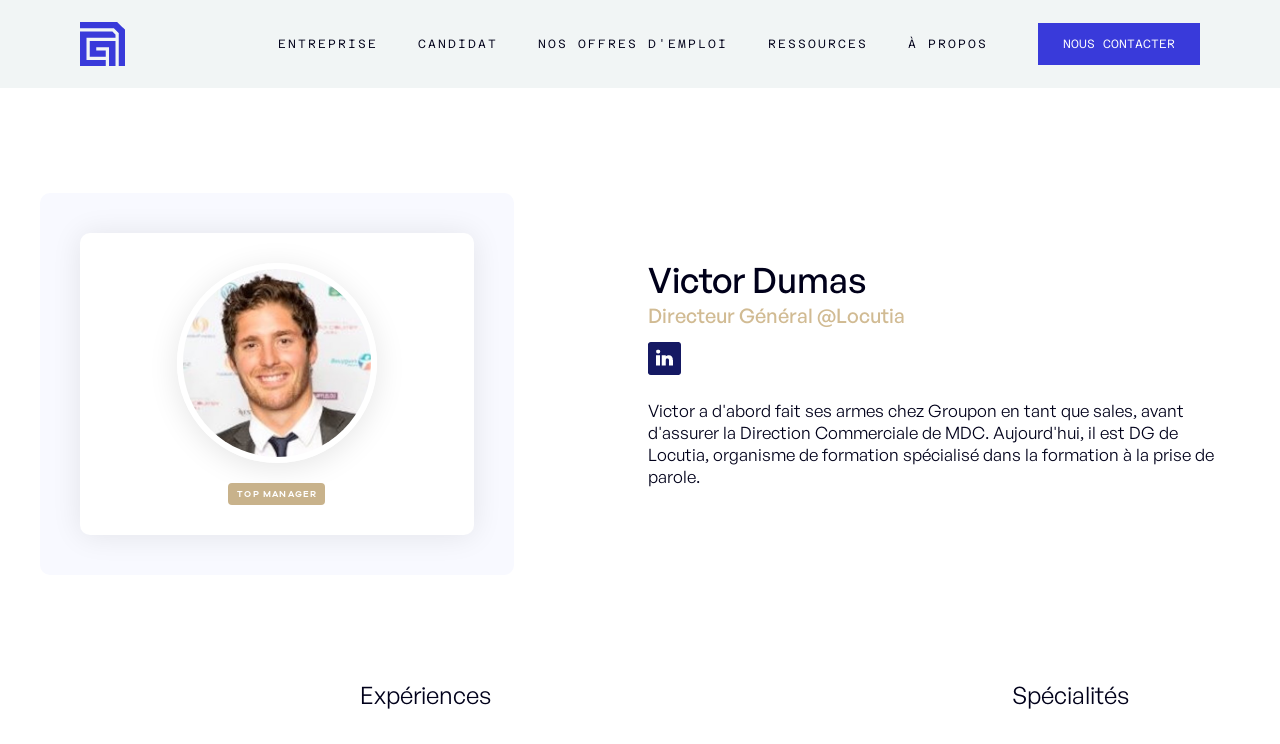

--- FILE ---
content_type: text/html; charset=utf-8
request_url: https://www.avizio.fr/expert/victor-dumas
body_size: 12291
content:
<!DOCTYPE html><!-- Last Published: Wed Jan 14 2026 10:33:38 GMT+0000 (Coordinated Universal Time) --><html data-wf-domain="www.avizio.fr" data-wf-page="659587140b68270dfba36cf9" data-wf-site="5c6ab1fd3ca6bd1a9a37ae9a" lang="fr" data-wf-collection="659587140b68270dfba36c04" data-wf-item-slug="victor-dumas"><head><meta charset="utf-8"/><title>Réseau Avizio | Victor Dumas - Directeur Général @Locutia</title><meta content="Victor Dumas (Directeur Général @Locutia) nous accompagne dans notre démarche de recrutement par recommandation pour startups et entreprises de la tech et du digital." name="description"/><meta content="Réseau Avizio | Victor Dumas - Directeur Général @Locutia" property="og:title"/><meta content="Victor Dumas (Directeur Général @Locutia) nous accompagne dans notre démarche de recrutement par recommandation pour startups et entreprises de la tech et du digital." property="og:description"/><meta content="https://cdn.prod.website-files.com/5c6ab1fe3ca6bd217e37aea8/6049f6a96756ab73493175a9_1516975716600.jpeg" property="og:image"/><meta content="Réseau Avizio | Victor Dumas - Directeur Général @Locutia" property="twitter:title"/><meta content="Victor Dumas (Directeur Général @Locutia) nous accompagne dans notre démarche de recrutement par recommandation pour startups et entreprises de la tech et du digital." property="twitter:description"/><meta content="https://cdn.prod.website-files.com/5c6ab1fe3ca6bd217e37aea8/6049f6a96756ab73493175a9_1516975716600.jpeg" property="twitter:image"/><meta property="og:type" content="website"/><meta content="summary_large_image" name="twitter:card"/><meta content="width=device-width, initial-scale=1" name="viewport"/><meta content="EUaqF47MjxAobcfeCx7mRNrGWhUKr8IU-wJ4bHTNW60" name="google-site-verification"/><link href="https://cdn.prod.website-files.com/5c6ab1fd3ca6bd1a9a37ae9a/css/avizio.webflow.shared.2ed0bb54f.min.css" rel="stylesheet" type="text/css" integrity="sha384-LtC7VP5g19tYIdpopIKTEqFHEY0TjJOmfso/cUsIDpt+gbTKwJ/p76prJkJapK8q" crossorigin="anonymous"/><link href="https://fonts.googleapis.com" rel="preconnect"/><link href="https://fonts.gstatic.com" rel="preconnect" crossorigin="anonymous"/><script src="https://ajax.googleapis.com/ajax/libs/webfont/1.6.26/webfont.js" type="text/javascript"></script><script type="text/javascript">WebFont.load({  google: {    families: ["Oswald:200,300,400,500,600,700"]  }});</script><script type="text/javascript">!function(o,c){var n=c.documentElement,t=" w-mod-";n.className+=t+"js",("ontouchstart"in o||o.DocumentTouch&&c instanceof DocumentTouch)&&(n.className+=t+"touch")}(window,document);</script><link href="https://cdn.prod.website-files.com/5c6ab1fd3ca6bd1a9a37ae9a/66544fd96a10b64922b87c2a_favicon-avizio.png" rel="shortcut icon" type="image/x-icon"/><link href="https://cdn.prod.website-files.com/5c6ab1fd3ca6bd1a9a37ae9a/66544fdd43297b054de51cee_webclip-avizio.png" rel="apple-touch-icon"/><script async="" src="https://www.googletagmanager.com/gtag/js?id=UA-137180040-1"></script><script type="text/javascript">window.dataLayer = window.dataLayer || [];function gtag(){dataLayer.push(arguments);}gtag('js', new Date());gtag('config', 'UA-137180040-1', {'anonymize_ip': false, 'optimize_id': 'GTM-KHV7N2M'});</script><script
  defer
  data-website-id="68419cc66606819f239e5f7a"
  data-domain="www.avizio.fr"
  src="https://datafa.st/js/script.js">
</script><link rel="canonical" href="https://www.avizio.fr/expert/victor-dumas"/>
<link rel="alternate" hreflang="fr" href="https://www.avizio.fr/expert/victor-dumas"/>
<link rel="alternate" hreflang="x-default" href="https://www.avizio.fr/expert/victor-dumas"/>
<link rel="dns-prefetch" href="//www.google.com"/>

<META NAME="Robots" CONTENT="index, follow"/>
<META NAME="Identifier-URL" CONTENT="https://www.avizio.fr/expert/victor-dumas"/>
<META NAME="subject" CONTENT="Expert Avizio | Victor Dumas - Directeur Général @Locutia"/>
<META NAME="Keywords" LANG="fr" CONTENT="recrutement Victor Dumas, Victor Dumas,Directeur Général @Locutia"/>
<META NAME="abstract" CONTENT="Victor Dumas (Directeur Général @Locutia) nous accompagne dans notre démarche de recrutement par recommandation pour startups et entreprises de la tech et du digital.
"/>
<META NAME="Classification" CONTENT="Business"/>
<META NAME="Author" LANG="fr" CONTENT="Avizio"/>
<META NAME="Publisher" LANG="fr" CONTENT="Avizio"/>
<META NAME="Reply-to" LANG="fr" CONTENT="hello@aviz.io"/>
<META NAME="CopyRight" CONTENT="© Avizio - 2020"/>
<META NAME="Audience" CONTENT="All"/>
<META NAME="Rating" CONTENT="5/5"/>
<META NAME="Distribution" CONTENT="Global"/>

<META http-equiv="Content-Language" CONTENT="fr-FR"/>
<META http-equiv="Content-Type" CONTENT="text/html; charset=UTF-8"/>
<META http-equiv="expires" CONTENT="0"/>
<META http-equiv="Pragma" CONTENT="no-cache"/>
<META http-equiv="VW96.OBJECTTYPE" CONTENT="Document"/>


<META NAME="twitter:title" CONTENT="Profil d'expert | Victor Dumas peut vous aider à évaluer votre candidat !"/>
<META NAME="twitter:description" CONTENT="Victor Dumas (Directeur Général @Locutia) nous accompagne dans notre démarche de recrutement par recommandation pour startups et entreprises de la tech et du digital."/>
<META NAME="twitter:image" CONTENT="https://cdn.prod.website-files.com/5c6ab1fe3ca6bd217e37aea8/6049f6a96756ab73493175a9_1516975716600.jpeg"/>
<META NAME="twitter:label1" CONTENT="Profil Avizio | Victor Dumas"/>
<META NAME="twitter:data1" CONTENT="avizio.fr/expert/victor-dumas"/>
<META NAME="twitter:label2" CONTENT="Evaluez les compétences d'un candidat"/>
<META NAME="twitter:data2" CONTENT="avizio.fr/go/evaluation"/></head><body><div data-collapse="tiny" data-animation="default" data-duration="0" data-easing="ease" data-easing2="ease" role="banner" class="navigation-wrapper w-nav"><div class="nav-bar-wrapper"><div class="nav-bar-container"><a href="/" class="nav-bar-logo w-nav-brand"><div class="logo-component"><img src="https://cdn.prod.website-files.com/5c6ab1fd3ca6bd1a9a37ae9a/659530cb2549365bc57dd308_Avizio-logo-icon.svg" loading="lazy" alt="Untitled UI logotext" class="logo-icone-img"/></div></a><nav role="navigation" class="nav-bar-menu w-nav-menu"><div class="nav-bar-menu-container marge-left"><div class="nav-bar-dropdown-div"><div data-hover="true" data-delay="0" class="w-dropdown"><div class="nav-bar-dropdown-action w-dropdown-toggle"><div data-w-id="fe1dbd50-79cf-1877-90ba-6e52ecdfb339" class="nav-bar-menu-secondary-button bold-mobile"><a href="#" data-w-id="fe1dbd50-79cf-1877-90ba-6e52ecdfb33a" class="nav-bar-text-link">Entreprise</a><div class="underline-animated"></div></div></div><nav class="nav-bar-dropdown-list width-17rem w-dropdown-list"><div class="nav-bar-dropdown-wrapper"><div id="CTA-je-recrute" class="nav-bar-dropdown-button w-node-fe1dbd50-79cf-1877-90ba-6e52ecdfb33f-a0b2073e"><div class="nav-bar-menu-button marge-out"><a href="/recrutement" class="nav-bar-text-link hover-purple">Je recrute en CDI</a><div class="animated-underline"></div></div></div><div id="CTA-je-recrute" class="nav-bar-dropdown-button w-node-c3e48833-9d79-c5b5-5fd9-408039364735-a0b2073e"><div class="nav-bar-menu-button marge-out"><a href="/entreprise-je-recrute-en-freelance" class="nav-bar-text-link hover-purple">Je recrute en FREELANCE</a><div class="animated-underline"></div></div></div><div id="w-node-fe1dbd50-79cf-1877-90ba-6e52ecdfb349-a0b2073e" class="nav-bar-dropdown-button"><div class="nav-bar-menu-button marge-out"><a href="/stories" id="CTA-temoignage-clients" class="nav-bar-text-link hover-purple">témoignages clients</a><div class="animated-underline"></div></div></div><div id="w-node-fe1dbd50-79cf-1877-90ba-6e52ecdfb344-a0b2073e" class="nav-bar-dropdown-button"><div class="nav-bar-menu-button marge-out"><a href="/evaluation-hard-skills" id="CTA-evaluer-mes-candidats" class="nav-bar-text-link hover-purple">évaluer mes candidats</a><div class="animated-underline"></div></div></div></div></nav></div></div><div class="nav-bar-dropdown-div"><div data-hover="true" data-delay="0" class="dropdown-2 w-dropdown"><div class="nav-bar-dropdown-action w-dropdown-toggle"><div data-w-id="356b3bbc-2fb2-c0cc-c2ef-619ea0b20769" class="nav-bar-menu-secondary-button"><a data-w-id="356b3bbc-2fb2-c0cc-c2ef-619ea0b2076a" href="#" class="nav-bar-text-link">Candidat</a><div class="underline-animated"></div></div></div><nav class="nav-bar-dropdown-list w-dropdown-list"><div class="nav-bar-dropdown-wrapper"><div id="w-node-_356b3bbc-2fb2-c0cc-c2ef-619ea0b2076f-a0b2073e" class="nav-bar-dropdown-button"><div class="nav-bar-menu-button marge-out"><a href="/talents" id="CTA-je-cherche-un-job" class="nav-bar-text-link hover-purple">je cherche un job EN CDI</a><div class="animated-underline"></div></div></div><div id="w-node-_8913c67f-7185-6bf8-1961-a2c0d1dbb08d-a0b2073e" class="nav-bar-dropdown-button"><div class="nav-bar-menu-button marge-out"><a href="/candidat-je-cherche-un-job-en-freelance" id="CTA-je-cherche-un-job" class="nav-bar-text-link hover-purple">je cherche un job EN FREELANCE</a><div class="animated-underline"></div></div></div><div id="w-node-a803bd46-b561-726a-c5e1-81faf4a28cb3-a0b2073e" class="nav-bar-dropdown-button"><div class="nav-bar-menu-button marge-out"><a href="/histoires-de-talents-avizio" class="nav-bar-text-link hover-purple">Histoire de talents</a><div class="animated-underline"></div></div></div></div></nav></div></div><div data-w-id="213090a3-9d3a-9293-8003-3170cb9d1faa" class="nav-bar-menu-secondary-button align-top"><a href="/offres-emploi-digital" id="CTA-nos-offres" class="nav-bar-text-link">Nos offres d&#x27;emploi</a><div class="underline-animated-2"></div></div><div class="nav-bar-dropdown-div"><div data-hover="true" data-delay="0" class="w-dropdown"><div class="nav-bar-dropdown-action w-dropdown-toggle"><div data-w-id="e22df863-8b69-31e0-6acc-0a6e3ff12308" class="nav-bar-menu-secondary-button"><a id="CTA-centre-de-ressources" data-w-id="e22df863-8b69-31e0-6acc-0a6e3ff12309" href="#" class="nav-bar-text-link">ressources</a><div class="underline-animated"></div></div></div><nav class="nav-bar-dropdown-list w-dropdown-list"><div class="nav-bar-dropdown-wrapper"><div id="w-node-e22df863-8b69-31e0-6acc-0a6e3ff1230e-a0b2073e" class="nav-bar-dropdown-button"><div class="nav-bar-menu-button marge-out"><a href="/contenus/centre-de-ressources" class="nav-bar-text-link hover-purple">centre de ressources</a><div class="animated-underline"></div></div></div><div id="w-node-e22df863-8b69-31e0-6acc-0a6e3ff12313-a0b2073e" class="nav-bar-dropdown-button"><div class="nav-bar-menu-button marge-out"><a href="/blog" class="nav-bar-text-link hover-purple">blog</a><div class="animated-underline"></div></div></div><div id="w-node-e22df863-8b69-31e0-6acc-0a6e3ff12318-a0b2073e" class="nav-bar-dropdown-button"><div class="nav-bar-menu-button marge-out"><a href="/fiches-metiers" class="nav-bar-text-link hover-purple">FICHES MÉTIERS</a><div class="animated-underline"></div></div></div></div></nav></div></div><div data-w-id="fc4c4241-d026-1d8e-9473-3a9651c61802" class="nav-bar-menu-secondary-button align-top"><a href="/a-propos" id="CTA-a-propos" class="nav-bar-text-link">à propos</a><div class="underline-animated-2"></div></div></div><div class="nav-bar-menu-cta"><a href="/contact" id="CTA-contact" class="primary-button w-inline-block"><div class="caption-1-button">Nous contacter</div></a></div></nav><div class="nav-bar-burger w-nav-button"><div class="menu-icon_component"><div class="menu-icon_line-top"></div><div class="menu-icon_line-middle"><div class="menu-icon_line-middle-inner"></div></div><div class="menu-icon_line-bottom"></div></div></div></div></div></div><div><div class="page-wrapper"><div class="section-profil-expert"><div class="container-profil-expert"><div id="w-node-e585e928-2d56-9968-a693-fb7ed7186884-fba36cf9" class="wrapper-image-expert size"><div class="background-wrapper-image-expert"><div class="div-block-130"><img alt="Victor Dumas" src="https://cdn.prod.website-files.com/5c6ab1fe3ca6bd217e37aea8/6049f6a96756ab73493175a9_1516975716600.jpeg" class="photo-expert space"/><div class="badge-expert-container"><div class="badge layoit-badge-r-seau ville mobile w-condition-invisible"><img src="https://cdn.prod.website-files.com/5c6ab1fd3ca6bd1a9a37ae9a/60533dc7ba42cbad50fc793a_placeholder-bleu.svg" loading="lazy" alt="placeholder bleu
" class="image-50"/><div class="text-block-46 w-dyn-bind-empty"></div></div><div style="background-color:#c8b28b" class="badge layout-badge-expert mobile">Top Manager</div></div></div></div></div><div class="wrapper-a-propos-de-expert"><div><div class="div-block-135"><h1 class="header-nom-expert">Victor Dumas</h1><p class="poste-expert">Directeur Général @Locutia</p><div class="div-block-131"><a href="https://www.linkedin.com/in/victor-dumas86/" target="_blank" class="linkedin-icon-expert w-inline-block"><img src="https://cdn.prod.website-files.com/5c6ab1fd3ca6bd1a9a37ae9a/5c86c8118313294b3e9ae0cc_social-1.svg" alt="linkedin icon
" class="social-icon-small"/></a></div><div class="div-block-60 margin w-condition-invisible"><div><img src="https://cdn.prod.website-files.com/5c6ab1fd3ca6bd1a9a37ae9a/5f3a4615fb8e3eec5ed4493b_Left-%22.png" loading="lazy" alt="left png
" class="quote-left"/></div><p class="description-expert w-dyn-bind-empty"></p><div class="div-block-62"><img src="https://cdn.prod.website-files.com/5c6ab1fd3ca6bd1a9a37ae9a/5f3a461565d8f83650abda40_Right-%22.png" loading="lazy" alt="right png" class="quote-right right"/></div></div><p class="description-expert real">Victor a d&#x27;abord fait ses armes chez Groupon en tant que sales, avant d&#x27;assurer la Direction Commerciale de MDC. Aujourd&#x27;hui, il est DG de Locutia, organisme de formation spécialisé dans la formation à la prise de parole.</p><div class="html-embed-2 w-condition-invisible w-embed"><p class="text-dark-grey"><b style=" font-weight: 600;">Victor Dumas</b> fait partie du réseau de managers Avizio qui participent au renouveau du recrutement. <br>Grâce à sa recommandation et sa mise en relation, nous avons pu rencontrer un.e candidat.e de grande qualité à qui nous avons présenté de nouvelles opportunités de jobs confiés par nos <a href="https://www.aviz.io/nos-clients" target="_blank" class="Grey" >clients</a>.<br>Victor Dumas touchera une prime de cooptation en cas d'embauche 💡</p></div></div></div></div></div></div><div class="section-articles expert w-condition-invisible"><div class="wrapper-titles-v2 bottom-margin-10px"><h4 class="sous-titre-gold subtitle-v2 gold"><strong>à la Une</strong></h4><h2 class="h2 center">Nos dernières actualités</h2></div><div class="container-actu"><div class="container-actu-card w-dyn-list"><div aria-live="polite" role="list" class="filter-episode-podcast w-dyn-items"><div role="listitem" class="container-aper-u-article w-dyn-item"><div class="title-7"><strong>Blog</strong></div><a href="/blog/le-guide-du-recrutement-des-metiers-en-rh-enjeux-tendances-et-strategies-gagnantes" class="card-aper-u-fiche-m-tier w-inline-block"><div class="div-block-116"><div style="background-image:url(&quot;https://cdn.prod.website-files.com/5c6ab1fe3ca6bd217e37aea8/67fe848a5f201182a769c36f_page-pillier-recrutement-rh.webp&quot;)" class="image-aper-u-fiche-m-tier blog"></div></div><div class="container-info-aper-u-fiche-m-tier"><div class="wrapper-top-aper-u-fiche-m-tier"><h2 class="title-aper-u-fiche-m-tier">Le guide du recrutement des métiers en RH : enjeux, tendances et stratégies gagnantes</h2><p class="description-aper-u-fiche-m-tier">En France, on estime qu’environ 280 000 personnes travaillent dans les métiers des RH, soit environ 1% de la population active et 1 à 3% des effectifs des entreprises, en fonction de leur taille et de l’importance qu’elles accordent à l’enjeu humain.</p></div><div class="wrapper-bottom-aper-u-fiche-m-tier"><div class="container-author-aper-u-fiche-m-tier"><img alt="" src="" class="avantar-aper-u-fiche-m-tier w-dyn-bind-empty"/><h4 class="nom-author-aper-u-fiche-m-tier w-dyn-bind-empty"></h4></div><div class="container-author-aper-u-fiche-m-tier"><div class="div-block-118"><img alt="calendar" src="https://cdn.prod.website-files.com/5c6ab1fd3ca6bd1a9a37ae9a/60c9eb87448a762141f96f25_calendar%201.svg" class="icon-agenda card"/><div class="tags-non-visible card">04/2025</div></div></div></div></div></a></div></div></div><div class="container-actu-card w-dyn-list"><div aria-live="polite" role="list" class="filter-episode-podcast w-dyn-items"><div role="listitem" class="container-aper-u-article w-dyn-item"><div class="title-7"><strong>Stories</strong></div><a href="/stories/merci-jack-recrute-sa-cmo-pour-se-positionner-en-leader-sur-son-marche" target="_blank" class="card-aper-u-fiche-m-tier w-inline-block"><div class="div-block-116"><div style="background-image:url(&quot;https://cdn.prod.website-files.com/5c6ab1fe3ca6bd217e37aea8/64c28c89ce817f4a852974e0_5f43bd01ec58ac1528bac45d_merci-jack.jpeg&quot;)" class="image-aper-u-fiche-m-tier blog"></div></div><div class="container-info-aper-u-fiche-m-tier"><div class="wrapper-top-aper-u-fiche-m-tier"><h2 class="title-aper-u-fiche-m-tier">Recruter sa CMO pour se positionner en leader sur son marché</h2><p class="description-aper-u-fiche-m-tier">Peu avant de fêter ses 4 années d&#x27;activité, Merci Jack entrait dans une nouvelle ère et souhaitait symboliser son ambition par le recrutement de Top Profils pour accompagner cette forte croissance. Avizio les ont aidé à mener le recrutement de leur CMO.</p></div><div class="wrapper-bottom-aper-u-fiche-m-tier"><div class="container-author-aper-u-fiche-m-tier"><img alt="" src="https://cdn.prod.website-files.com/5c6ab1fe3ca6bd217e37aea8/63d3931ad26d0377f839689c_5f720b5fc718ba94076c3110_Maxime.jpeg" sizes="100vw" srcset="https://cdn.prod.website-files.com/5c6ab1fe3ca6bd217e37aea8/63d3931ad26d0377f839689c_5f720b5fc718ba94076c3110_Maxime-p-500.jpeg 500w, https://cdn.prod.website-files.com/5c6ab1fe3ca6bd217e37aea8/63d3931ad26d0377f839689c_5f720b5fc718ba94076c3110_Maxime-p-800.jpeg 800w, https://cdn.prod.website-files.com/5c6ab1fe3ca6bd217e37aea8/63d3931ad26d0377f839689c_5f720b5fc718ba94076c3110_Maxime.jpeg 800w" class="avantar-aper-u-fiche-m-tier"/><h4 class="nom-author-aper-u-fiche-m-tier">Maxime Cohendet</h4></div><div class="container-author-aper-u-fiche-m-tier"><div class="div-block-118"><img alt="calendar" src="https://cdn.prod.website-files.com/5c6ab1fd3ca6bd1a9a37ae9a/60c9eb87448a762141f96f25_calendar%201.svg" class="icon-agenda card"/><div class="tags-non-visible card">08/2020</div></div></div></div></div></a></div></div></div><div class="container-actu-card w-dyn-list"><div aria-live="polite" role="list" class="filter-episode-podcast w-dyn-items"><div role="listitem" class="container-aper-u-article w-dyn-item"><div class="title-7"><strong>Press</strong></div><a href="/presse/les-60-cabinets-de-recrutement-marketplace-et-chasseurs-recommandes-par-et-pour-des-startuppers" target="_blank" class="card-aper-u-fiche-m-tier w-inline-block"><div class="div-block-116"><div style="background-image:url(&quot;https://cdn.prod.website-files.com/5c6ab1fe3ca6bd217e37aea8/5f7b1a6f93a05e0f76207d0c_cover-recruter-remote.jpg&quot;)" class="image-aper-u-fiche-m-tier blog"></div></div><div class="container-info-aper-u-fiche-m-tier"><div class="wrapper-top-aper-u-fiche-m-tier"><h2 class="title-aper-u-fiche-m-tier">Les 60+ cabinets de recrutement, marketplace et chasseurs recommandés par et pour des startuppers</h2><p class="description-aper-u-fiche-m-tier">Les entrepreneur·e·s souhaitent aussi échanger avec des recruteurs experts des métiers qu’ils recrutent afin de diminuer le risque ...</p></div><div class="wrapper-bottom-aper-u-fiche-m-tier"><div class="container-author-aper-u-fiche-m-tier"><h4 class="nom-author-aper-u-fiche-m-tier">Publié dans :  </h4><h4 class="nom-author-aper-u-fiche-m-tier">Maddyness</h4></div><div class="container-author-aper-u-fiche-m-tier"><div class="div-block-118"><img alt="calendar" src="https://cdn.prod.website-files.com/5c6ab1fd3ca6bd1a9a37ae9a/60c9eb87448a762141f96f25_calendar%201.svg" class="icon-agenda card"/><div class="tags-non-visible card">12/2019</div></div></div></div></div></a></div></div></div></div></div><div class="section-experience-expert"><div class="container-parcour-expert"><div id="w-node-_8bd19bbc-16ca-0632-f359-214a4d0e88f5-fba36cf9" class="wrapper-elements-expert"><div class="wrapper-title-experience"><h3>Expériences </h3></div><div><div class="w-dyn-list"><div role="list" class="w-dyn-items"><div role="listitem" class="w-dyn-item"><div class="wrapper-experience-expert"><div id="w-node-_27061b72-eee4-c6bb-e97a-8e8fb105ae34-fba36cf9" class="div-block-132"><img alt="" src="https://cdn.prod.website-files.com/5c6ab1fe3ca6bd217e37aea8/64c28c83ad5efcad99add310_6049f710cee15e44ccaa09bb_Locutia.png" class="logo-entreprise-expert"/></div><div id="w-node-_141f1f94-0517-ee07-03d0-15453cd934de-fba36cf9"><div class="expert-rich-text-block w-richtext"><h4>DG</h4><h5>Locutia</h5><p>2,5 ans</p></div></div></div><div class="wrapper-experience-expert"><div id="w-node-_14544fc5-9e85-ef06-936b-b166ecd0d4ff-fba36cf9" class="div-block-132"><img alt="" src="https://cdn.prod.website-files.com/5c6ab1fe3ca6bd217e37aea8/64c28c88ddcf5478e604a8ea_6049f802b7fef075978866c8_1596835451454.jpeg" class="logo-entreprise-expert"/></div><div id="w-node-_14544fc5-9e85-ef06-936b-b166ecd0d501-fba36cf9"><div class="expert-rich-text-block w-richtext"><h4>Directeur Associé</h4><h5>MDC</h5><p>7 ans<br/></p></div></div></div><div class="wrapper-experience-expert"><div id="w-node-_80f7e0ee-89b8-dc1d-44c6-9794ce225b3e-fba36cf9" class="div-block-132"><img alt="" src="https://cdn.prod.website-files.com/5c6ab1fe3ca6bd217e37aea8/64c28c5d69ffb9f2aa15c771_5dbb0cab285ec23de6579391_groupon.png" class="logo-entreprise-expert"/></div><div id="w-node-_80f7e0ee-89b8-dc1d-44c6-9794ce225b40-fba36cf9"><div class="expert-rich-text-block w-richtext"><h4>Commercial - Partnership Manager</h4><h5>Groupon</h5><p>2,5 ans</p></div></div></div></div></div></div></div></div><div class="wrapper-specialit-s-expert"><div class="sticky"><div class="wrapper-title-experience"><h3>Spécialités</h3></div><div data-w-id="905c20b2-d3ab-fa57-7132-da3917c16356" style="opacity:0" class="wrapper-kpi-fiche-m-tier"><div class="card-skills"><div class="w-dyn-list"><div role="list" class="metier-categories-wrapper w-dyn-items"><div role="listitem" class="metier-categorie w-dyn-item"><div class="skill-metier v2">Strategic Partnerships</div></div><div role="listitem" class="metier-categorie w-dyn-item"><div class="skill-metier v2">Sales Strategy</div></div></div></div></div></div></div></div></div></div><div class="section-cta cream-light midsize-padding-top hide"><div class="wrapper bloc-expert"><div class="column-description-metier w-row"><div class="expert-side left w-col w-col-8"><div class="expert-card-header large"><img src="https://cdn.prod.website-files.com/5c6ab1fd3ca6bd1a9a37ae9a/5c6c82282f910b04c5f70ea0_icon_blue_1.svg" alt="" class="sidebar-icon"/><h3 class="no-margin">Expériences </h3></div><div class="expert-side w-dyn-list"><div role="list" class="expert-details w-dyn-items"><div role="listitem" class="expert-item-details w-dyn-item"><div class="columns-5 w-row"><div class="column-3 w-col w-col-4"><img alt="" src="https://cdn.prod.website-files.com/5c6ab1fe3ca6bd217e37aea8/64c28c83ad5efcad99add310_6049f710cee15e44ccaa09bb_Locutia.png" class="image-expert-corporation"/></div><div class="column-5 w-col w-col-8"><div class="expert-rich-text-block w-richtext"><h4>DG</h4><h5>Locutia</h5><p>2,5 ans</p></div></div></div><div class="columns-5 w-row"><div class="column-3 w-col w-col-4"><img alt="" src="https://cdn.prod.website-files.com/5c6ab1fe3ca6bd217e37aea8/64c28c88ddcf5478e604a8ea_6049f802b7fef075978866c8_1596835451454.jpeg" class="image-expert-corporation"/></div><div class="w-col w-col-8"><div class="expert-rich-text-block w-richtext"><h4>Directeur Associé</h4><h5>MDC</h5><p>7 ans<br/></p></div></div></div><div class="columns-5 w-row"><div class="column-3 w-col w-col-4"><img alt="" src="https://cdn.prod.website-files.com/5c6ab1fe3ca6bd217e37aea8/64c28c5d69ffb9f2aa15c771_5dbb0cab285ec23de6579391_groupon.png" class="image-expert-corporation"/></div><div class="w-col w-col-8"><div class="expert-rich-text-block w-richtext"><h4>Commercial - Partnership Manager</h4><h5>Groupon</h5><p>2,5 ans</p></div></div></div></div></div></div></div><div class="expert-side w-col w-col-4"><div class="expert-card-header"><img src="https://cdn.prod.website-files.com/5c6ab1fd3ca6bd1a9a37ae9a/5c6c822b75c1e5d7c0ed20d9_icon_blue_8.svg" alt="" class="sidebar-icon"/><h3 class="no-margin">Spécialités</h3></div><div class="wrapper-card-skills v1"><div class="card-skills"><div class="w-dyn-list"><div role="list" class="metier-categories-wrapper w-dyn-items"><div role="listitem" class="metier-categorie w-dyn-item"><div class="skill-metier">Strategic Partnerships</div></div><div role="listitem" class="metier-categorie w-dyn-item"><div class="skill-metier">Sales Strategy</div></div></div></div></div></div><div class="sidebar-card transparent none"><div class="metier-card-info small-padding"><div class="w-dyn-list"><div role="list" class="sidebar-categories w-dyn-items"><div role="listitem" class="sidebar-category w-clearfix w-dyn-item"><img src="https://cdn.prod.website-files.com/5c6ab1fd3ca6bd1a9a37ae9a/5c6ab1fe3ca6bdc6e037af35_ribbon-icon-white.svg" alt="" class="sidebar-icon category"/><div class="expert-skills-link">Strategic Partnerships</div></div><div role="listitem" class="sidebar-category w-clearfix w-dyn-item"><img src="https://cdn.prod.website-files.com/5c6ab1fd3ca6bd1a9a37ae9a/5c6ab1fe3ca6bdc6e037af35_ribbon-icon-white.svg" alt="" class="sidebar-icon category"/><div class="expert-skills-link">Sales Strategy</div></div></div></div></div></div><div class="sidebar-card"><div class="metier-card-info small-padding study"><a href="#Formulaire-Expert" class="block-push-cta w-inline-block"><div class="link-arrow-cta w-row"><div class="w-clearfix w-col w-col-2 w-col-small-2 w-col-tiny-2"><img src="https://cdn.prod.website-files.com/5c6ab1fd3ca6bd1a9a37ae9a/5c6c822875c1e5857fed20d7_icon_blue_2.svg" width="37" alt="" class="link-arrow-icon"/></div><div class="w-clearfix w-col w-col-10 w-col-small-10 w-col-tiny-10"><div class="cta-line-text alone w-clearfix"><strong>Evaluez votre candidat !</strong></div><div class="cta-line-text alone"> Sollicitez l&#x27;avis de cet expert</div></div></div><img src="https://cdn.prod.website-files.com/5c6ab1fd3ca6bd1a9a37ae9a/5c6bfdc744b5e22c6488137f_illus_2.svg" width="232" alt=""/></a></div></div></div></div></div></div><section id="Formulaire-Expert" class="section-formulaire-expert display-none"><div class="wrapper-formulaire-expert"><div><div class="section-intro no-margin-bottom center"><img alt="Victor Dumas" src="https://cdn.prod.website-files.com/5c6ab1fe3ca6bd217e37aea8/6049f6a96756ab73493175a9_1516975716600.jpeg" class="photo-expert"/><div class="div-block-134"><h2 class="header-nom-expert center">Victor Dumas</h2><p class="poste-expert">Directeur Général @Locutia</p></div><div data-w-id="33ede346-339e-fe59-0f05-162780b66d76" style="opacity:0" class="wrapper-kpi-fiche-m-tier smaller"><div class="card-skills"><div class="w-dyn-list"><div role="list" class="metier-categories-wrapper w-dyn-items"><div role="listitem" class="metier-categorie w-dyn-item"><div class="skill-metier v2">Strategic Partnerships</div></div><div role="listitem" class="metier-categorie w-dyn-item"><div class="skill-metier v2">Sales Strategy</div></div></div></div></div></div></div></div><div class="background-formulaire"><div class="div-form"><div class="header-hero center w-embed"><h3>Faites appel à Victor Dumas pour évaluer votre prochain candidat !</h3></div><div class="w-form"><form id="expert_form" name="wf-form-expert" data-name="expert" method="get" class="expert-form padding-out" data-wf-page-id="659587140b68270dfba36cf9" data-wf-element-id="9b99e3ec-d8cf-59b3-8f45-dbf551ead6d5"><div class="script-form none w-embed"><input class="input-none" type="text" name="expert" value="Victor Dumas" data-name="expert" id="experts"></div><div class="column"><label for="company" class="label">Nom de votre société *</label><input class="input w-input" maxlength="256" name="company" data-name="Company" placeholder="Tesla" type="text" id="field" required=""/></div><div class="columns w-row"><div class="column w-col w-col-6"><label for="FirstName-2" class="label">Votre prénom *</label><input class="input w-input" maxlength="256" name="FirstName" data-name="FirstName" placeholder="Elon" type="text" id="FirstName" required=""/></div><div class="column w-col w-col-6"><label for="LastName-2" class="label">Votre nom *</label><input class="input w-input" maxlength="256" name="LastName" data-name="LastName" placeholder="Musk" type="text" id="LastName" required=""/></div></div><div class="w-row"><div class="column w-col w-col-6"><label for="email" class="label">Votre email pro*</label><input class="input w-input" maxlength="256" name="email" data-name="Email" placeholder="elon@musk.com" type="text" id="Email" required=""/></div><div class="column w-col w-col-6"><label for="phone" class="label">N° de téléphone</label><input class="input w-input" maxlength="256" name="phone" data-name="Phone" placeholder="06" type="tel" id="Phone"/></div></div><div class="form-column-rgpd"></div><div class="form-column"><label id="News" class="w-radio"><input id="True" name="Newsletter" data-name="Newsletter" type="radio" class="w-form-formradioinput w-radio-input" value="True"/><span for="True" class="form-opt-in w-form-label"><strong>Je souhaite adhérer à la newsletter Aviz.io : &quot;Les recruteurs éclairés&quot; </strong></span></label></div><input type="submit" data-wait="Chargement en cours ..." id="Submit" class="buttonv2 full w-button" value="Solliciter ce Top Manager"/><div class="form-column-rgpd-talents"><label id="Optin" class="w-radio"><input id="True-2" name="Optin" data-name="Optin" type="radio" required="" class="w-form-formradioinput w-radio-input" value="True"/><span for="True-2" class="form-opt-in-talents w-form-label">J&#x27;accepte les <a href="https://www.aviz.io/legal#cgu" target="_blank">CGU </a> et autorise Avizio à faire usage de mes données personnelles. Plus d&#x27;informations  <a href="https://www.aviz.io/legal#privacy" target="_blank">ici</a>*.</span></label></div></form><div class="success-message w-form-done"><div>Félicitations, consultez vos e-mails!</div></div><div class="error-message w-form-fail"><div>Oops! <br/>Ce formulaire contient une erreur ...</div></div></div></div></div></div></section><section id="go" class="section-cta blue full-height cta hide"><div class="wrapper"><div class="section-intro no-margin-bottom"><div class="wrapper"><div class="expert-header w-row"><div class="avatar-column w-col w-col-3 w-col-small-small-stack"><img alt="" src="https://cdn.prod.website-files.com/5c6ab1fe3ca6bd217e37aea8/6049f6a96756ab73493175a9_1516975716600.jpeg" class="sidebar-big-avatar cta"/></div><div class="column-2 w-col w-col-9 w-col-small-small-stack"><div class="section-intro no-margin-bottom center"><h1 class="heading-expert white">Victor Dumas</h1><p class="title-expert">Directeur Général @Locutia</p><div class="collection-list-wrapper w-dyn-list"><div role="list" class="sidebar-categories large w-dyn-items"><div role="listitem" class="sidebar-category horizontal large w-clearfix w-dyn-item"><div class="sidebar-category-link line">Strategic Partnerships</div></div><div role="listitem" class="sidebar-category horizontal large w-clearfix w-dyn-item"><div class="sidebar-category-link line">Sales Strategy</div></div></div></div></div></div></div></div><div class="div-form margin-top"><div class="header-hero w-embed"><h3>Faites appel à Victor Dumas pour évaluer votre prochain candidat !</h3></div><div class="w-form"><form id="expert_form" name="wf-form-expert" data-name="expert" method="get" class="expert-form" data-wf-page-id="659587140b68270dfba36cf9" data-wf-element-id="c0114802-71d3-662d-422a-a7d0dcf2295d"><div class="script-form none w-embed"><input class="input-none" type="text" name="expert" value="Victor Dumas" data-name="expert" id="experts"></div><div class="column"><label for="company" class="label">Nom de votre société *</label><input class="input w-input" maxlength="256" name="company" data-name="Company" placeholder="Tesla" type="text" id="field" required=""/></div><div class="columns w-row"><div class="column w-col w-col-6"><label for="FirstName-4" class="label">Votre prénom *</label><input class="input w-input" maxlength="256" name="FirstName-4" data-name="First Name 4" placeholder="Elon" type="text" id="FirstName-4" required=""/></div><div class="column w-col w-col-6"><label for="LastName-4" class="label">Votre nom *</label><input class="input w-input" maxlength="256" name="LastName-4" data-name="Last Name 4" placeholder="Musk" type="text" id="LastName-4" required=""/></div></div><div class="w-row"><div class="column w-col w-col-6"><label for="email-4" class="label">Votre email pro*</label><input class="input w-input" maxlength="256" name="Email-4" data-name="Email 4" placeholder="elon@musk.com" type="text" id="Email-4" required=""/></div><div class="column w-col w-col-6"><label for="phone-4" class="label">N° de téléphone</label><input class="input w-input" maxlength="256" name="Phone-4" data-name="Phone 4" placeholder="06" type="tel" id="Phone-4"/></div></div><div class="form-column-rgpd"></div><div class="form-column"><label id="News" class="w-radio"><input id="True" name="Newsletter" data-name="Newsletter" type="radio" class="w-form-formradioinput w-radio-input" value="True"/><span for="True" class="form-opt-in w-form-label"><strong>Je souhaite adhérer à la newsletter Aviz.io : &quot;Les recruteurs éclairés&quot; </strong></span></label></div><input type="submit" data-wait="Chargement en cours ..." id="Submit" class="button-2 w-button" value="Solliciter cet expert"/><div class="form-column-rgpd-talents"><label id="Optin" class="w-radio"><input id="True-2" name="Optin" data-name="Optin" type="radio" required="" class="w-form-formradioinput w-radio-input" value="True"/><span for="True-2" class="form-opt-in-talents w-form-label">J&#x27;accepte les <a href="https://www.aviz.io/legal#cgu" target="_blank">CGU </a> et autorise Avizio à faire usage de mes données personnelles. Plus d&#x27;informations  <a href="https://www.aviz.io/legal#privacy" target="_blank">ici</a>*.</span></label></div></form><div class="success-message w-form-done"><div>Félicitations, consultez vos e-mails!</div></div><div class="error-message w-form-fail"><div>Oops! <br/>Ce formulaire contient une erreur ...</div></div></div></div></div></div></section></div></div><section class="section-footer"><footer class="container-wrapper"><div class="padding-mobile"><div class="uui-padding-vertical-xlarge"><div class="w-layout-grid uui-footer05_top-wrapper"><a id="w-node-_607fb1ef-e24e-b18d-10d1-fc4d21378763-2137875e" href="#" class="uui-footer05_logo-link w-inline-block"><div class="uui-logo_component"><img src="https://cdn.prod.website-files.com/5c6ab1fd3ca6bd1a9a37ae9a/659534f9af89b67d45339d97_Logo-avizio-white.svg" loading="lazy" id="w-node-_5d01f8f0-cf04-efd3-9bbe-f016d23fa54b-2137875e" alt=""/></div></a><div class="uui-footer05_link-list"><div class="caption-1-maj color-white opacity-50">Entreprise</div><a href="/recrutement" class="link-text w-inline-block"><div class="caption-1-button hover-blue">je recrute EN cdi</div></a><a href="/entreprise-je-recrute-en-freelance" class="link-text w-inline-block"><div class="caption-1-button hover-blue">je recrute EN freelance</div></a><a href="https://www.avizio.fr/cabinet-de-recrutement-digital/marketing" class="link-text w-inline-block"><div class="caption-1-button hover-blue">Je recrute en marketing</div></a><a href="https://www.avizio.fr/cabinet-de-recrutement-digital/sales" class="link-text w-inline-block"><div class="caption-1-button hover-blue">Je recrute en SALES</div></a><a href="https://www.avizio.fr/cabinet-de-recrutement-digital/finance" class="link-text w-inline-block"><div class="caption-1-button hover-blue">Je recrute en finance</div></a><a href="https://www.avizio.fr/cabinet-de-recrutement-digital/rh" class="link-text w-inline-block"><div class="caption-1-button hover-blue">Je recrute en RH</div></a><a href="https://www.avizio.fr/cabinet-de-recrutement-digital/operations" class="link-text w-inline-block"><div class="caption-1-button hover-blue">Je recrute en OPS</div></a><a href="/evaluation-hard-skills" class="link-text w-inline-block"><div class="caption-1-button hover-blue">évaluez mes candidats</div></a><a href="/stories" class="link-text w-inline-block"><div class="caption-1-button hover-blue">cas client</div></a></div><div class="uui-footer05_link-list"><div class="caption-1-maj color-white opacity-50">Candidat</div><a href="/talents" class="link-text w-inline-block"><div class="caption-1-button hover-blue">je cherche un job en cdi</div></a><a href="/candidat-je-cherche-un-job-en-freelance" class="link-text w-inline-block"><div class="caption-1-button hover-blue">je cherche unE MISSION FREELANCE</div></a><a href="/fiches-metiers" class="link-text w-inline-block"><div class="caption-1-button hover-blue">fiches métiers</div></a><a href="/histoires-de-talents-avizio" class="link-text w-inline-block"><div class="caption-1-button hover-blue">Histoire de talents</div></a></div><div id="w-node-_607fb1ef-e24e-b18d-10d1-fc4d2137877e-2137875e" class="uui-footer05_link-list"><div class="caption-1-maj color-white opacity-50">Recruter à</div><a href="https://www.avizio.fr/cabinet-de-recrutement/paris" class="link-text w-inline-block"><div class="caption-1-button hover-blue">Paris</div></a><a href="https://www.avizio.fr/cabinet-de-recrutement/lyon" class="link-text w-inline-block"><div class="caption-1-button hover-blue">lyon</div></a><a href="https://www.avizio.fr/cabinet-de-recrutement/nantes" class="link-text w-inline-block"><div class="caption-1-button hover-blue">nantes</div></a><a href="https://www.avizio.fr/cabinet-de-recrutement/bordeaux" class="link-text w-inline-block"><div class="caption-1-button hover-blue">bordeaux</div></a><a href="https://www.avizio.fr/cabinet-de-recrutement/lille" class="link-text w-inline-block"><div class="caption-1-button hover-blue">lille</div></a><a href="https://www.avizio.fr/cabinet-de-recrutement/aix-marseille" class="link-text w-inline-block"><div class="caption-1-button hover-blue">aix-en-provence</div></a></div><div class="uui-footer05_link-list"><div class="caption-1-maj color-white opacity-50">À propos</div><a href="/contact" class="link-text w-inline-block"><div class="caption-1-button hover-blue">contactez-nous</div></a><a href="/a-propos" class="link-text w-inline-block"><div class="caption-1-button hover-blue">qui sommes-nous</div></a><a href="https://www.welcometothejungle.com/fr/companies/wefy-group" target="_blank" class="link-text w-inline-block"><div class="caption-1-button hover-blue">nous rejoindre</div></a></div><div class="uui-footer05_link-list"><div class="caption-1-maj-3 color-white opacity-50">WEFY Group</div><a href="https://mobiskill.fr/" target="_blank" class="uui-footer05_link w-inline-block"><div class="caption-1-button-4 hover-green">Mobiskill</div></a><a href="https://virtuoz-exec.fr/" target="_blank" class="uui-footer05_link w-inline-block"><div class="caption-1-button-4 hover-green">Virtuoz</div></a><a href="https://www.in-residence.com/" class="uui-footer05_link w-inline-block"><div class="caption-1-button-4 hover-green">In residence</div></a></div></div><div class="uui-footer05_bottom-wrapper"><div class="uui-footer05_legal-list-wrapper-2"><div class="caption-1-maj-2 color-white opacity-50 marge-up">© 2025 wefy Group</div><div class="w-layout-grid uui-footer05_legal-list-2"><a href="https://www.europeandigital-group.com/" class="w-inline-block"><img id="w-node-eed44c0f-4789-6038-e097-0ceb0c621da2-2137875e" loading="lazy" alt="logo in residence" src="https://cdn.prod.website-files.com/5c6ab1fd3ca6bd1a9a37ae9a/6799f8a305a6727a436e1182_EDG-WEFY-BLANC.svg" class="uui-logo_logotype logo-edg"/></a><a href="/legal" class="caption-1-maj-2 color-white opacity-50 marge-up">charte des cookies</a><a href="/legal" class="caption-1-maj-2 color-white opacity-50 marge-up">politique des donneés</a><a href="/legal" class="caption-1-maj-2 color-white opacity-50 marge-up">CGU</a></div></div></div></div></div></footer></section><script src="https://d3e54v103j8qbb.cloudfront.net/js/jquery-3.5.1.min.dc5e7f18c8.js?site=5c6ab1fd3ca6bd1a9a37ae9a" type="text/javascript" integrity="sha256-9/aliU8dGd2tb6OSsuzixeV4y/faTqgFtohetphbbj0=" crossorigin="anonymous"></script><script src="https://cdn.prod.website-files.com/5c6ab1fd3ca6bd1a9a37ae9a/js/webflow.schunk.36b8fb49256177c8.js" type="text/javascript" integrity="sha384-4abIlA5/v7XaW1HMXKBgnUuhnjBYJ/Z9C1OSg4OhmVw9O3QeHJ/qJqFBERCDPv7G" crossorigin="anonymous"></script><script src="https://cdn.prod.website-files.com/5c6ab1fd3ca6bd1a9a37ae9a/js/webflow.schunk.d587279b0d7e8139.js" type="text/javascript" integrity="sha384-ksSh//nd69w9qbqA1+HmOPa2w27tS0K/s69Dn29Wr0xUiFky3q4QR1m9Kj/MWZ6r" crossorigin="anonymous"></script><script src="https://cdn.prod.website-files.com/5c6ab1fd3ca6bd1a9a37ae9a/js/webflow.b004c27d.36b160ceb9c6f505.js" type="text/javascript" integrity="sha384-Alt8Tyzv3QaUOSoXDvA8E8tfv23rB47lwZze9/EzzvkxO71iEXLPotCs48/kGORi" crossorigin="anonymous"></script><script>
var Webflow = Webflow || [];
Webflow.push(function () {
  var tabName = getParam('tab');
  if (!tabName) return;

  $('.' + tabName).triggerHandler('click');

  function getParam(name) {
    name = name.replace(/[\[]/, "\\[").replace(/[\]]/, "\\]");
    var regex = new RegExp("[\\?&]" + name + "=([^&#]*)"),
      results = regex.exec(location.search);
    return results == null ? "" : decodeURIComponent(results[1].replace(/\+/g, " "));
  }
});
</script>

<!-- Google Tag Manager -->
<script>(function(w,d,s,l,i){w[l]=w[l]||[];w[l].push({'gtm.start':
new Date().getTime(),event:'gtm.js'});var f=d.getElementsByTagName(s)[0],
j=d.createElement(s),dl=l!='dataLayer'?'&l='+l:'';j.async=true;j.src=
'https://www.googletagmanager.com/gtm.js?id='+i+dl;f.parentNode.insertBefore(j,f);
})(window,document,'script','dataLayer','GTM-M8FRS8Z');</script>
<!-- End Google Tag Manager -->
<script defer type="application/ld+json">
  {
    "@context": "http://schema.org",
    "@type": "Corporation",
    "name": "Avizio",
    "url": "https://www.aviz.io",
    "sameAs": [
      "https://www.linkedin.com/company/avizio",
      "https://goo.gl/maps/g7NWPBRoda72"
    ],
    "telephone": "+33 6 62 44 12 20",
    "email": "experts@aviz.io",
    "address": {
      "@type": "PostalAddress",
      "streetAddress": "21 place des Nations Unies",
      "addressLocality": "Clichy",
      "addressRegion": "Ile-de-France",
      "postalCode": "92110",
      "addressCountry": "FR"
    },
    "location": {
      "@type": "Place",
      "name": "Avizio",
      "hasMap": "https://www.google.com/maps/place/Aviz.io/@48.8975792,2.3091761,18z/data=!4m12!1m6!3m5!1s0x47e66febbffde87d:0x75f19d449b3dfc0!2sAviz.io!8m2!3d48.8974858!4d2.3102973!3m4!1s0x47e66febbffde87d:0x75f19d449b3dfc0!8m2!3d48.8974858!4d2.3102973",
      "telephone": "+33 6 62 44 12 20",
      "url": "http://www.aviz.io",
      "sameAs": [
   "https://www.linkedin.com/company/avizio",
      "https://www.youtube.com/channel/UCgiRKL8PgK-RJyjeEfYxiqA"
      ],
      "geo": {
        "@type": "GeoCoordinates",
        "latitude": "48.89752626742887",
        "longitude": "2.3102617473603004"
      },
      "address": {
        "@type": "PostalAddress",
        "streetAddress": "21, place des nations Unies",
        "addressLocality": "Clichy",
        "addressRegion": "Ile-de-France",
        "postalCode": "92110",
        "addressCountry": "FR"
      }
    },
    "contactPoint": [
      {
        "@type": "ContactPoint",
        "telephone": "+33 6 62 44 12 20",
        "contactType": "sales"
      }
    ]
  }
	</script>
<!-- WebSite -->
<script defer type="application/ld+json">
  {
    "@context": "http://schema.org",
    "@type": "WebSite",
    "name": "Avizio",
    "description": "Avizio connecte les meilleurs talents avec les plus belles entreprises. Nous mettons en évidence des profils hors marché et validons leurs hard skills grâce à notre méthodologie d'évaluation.",
    "url": "https://www.aviz.io",
    "image": "https://cdn.prod.website-files.com/5c6ab1fd3ca6bd1a9a37ae9a/5c987eb9544eddeee25f20d3_256.png",
    "sameAs": [
      "https://twitter.com/Aviz_io",
      "https://www.linkedin.com/company/avizio",
      "https://www.youtube.com/channel/UCgiRKL8PgK-RJyjeEfYxiqA"

    ],
    "copyrightHolder": {
      "@type": "Corporation",
      "name": "Avizio",
      "url": "https://www.aviz.io",
      "sameAs": [
        "https://twitter.com/Aviz_io",
      "https://www.linkedin.com/company/avizio",
      "https://www.youtube.com/channel/UCgiRKL8PgK-RJyjeEfYxiqA"

      ],
      "telephone": "+33 6 62 44 12 20",
      "email": "experts@aviz.io",
      "address": {
        "@type": "PostalAddress",
        "streetAddress": "21 place des Nations Unies",
        "addressLocality": "Clichy",
        "addressRegion": "Ile-de-France",
        "postalCode": "92110",
        "addressCountry": "FR"
      },
      "location": {
        "@type": "Place",
        "name": "Avizio",
        "hasMap": "https://www.google.com/maps/place/Aviz.io/@48.8975792,2.3091761,18z/data=!4m12!1m6!3m5!1s0x47e66febbffde87d:0x75f19d449b3dfc0!2sAviz.io!8m2!3d48.8974858!4d2.3102973!3m4!1s0x47e66febbffde87d:0x75f19d449b3dfc0!8m2!3d48.8974858!4d2.3102973",
        "telephone": "+33 6 62 44 12 20",
        "url": "https://www.aviz.io",
        "sameAs": [
           "https://twitter.com/Aviz_io",
      "https://www.linkedin.com/company/avizio",
      "https://www.youtube.com/channel/UCgiRKL8PgK-RJyjeEfYxiqA"
        ],
        "geo": {
          "@type": "GeoCoordinates",
        "latitude": "48.89752626742887",
        "longitude": "2.3102617473603004"
        },
        "address": {
            "@type": "PostalAddress",
        "streetAddress": "21 place des Nations Unies",
        "addressLocality": "Clichy",
        "addressRegion": "Ile-de-France",
        "postalCode": "92110",
        "addressCountry": "FR"
        }
      },
      "contactPoint": [
        {
        "@type": "ContactPoint",
        "telephone": "+33 6 62 44 12 20",
        "contactType": "sales"
        }
      ]
    },
    "author": {
      "@type": "Corporation",
      "name": "Avizio",
      "url": "https://www.aviz.io",
      "sameAs": [
          "https://twitter.com/Aviz_io",
      "https://www.linkedin.com/company/avizio",
      "https://www.youtube.com/channel/UCgiRKL8PgK-RJyjeEfYxiqA"
      ],
      "telephone":  "+33 6 62 44 12 20",
      "email": "experts@aviz.io",
      "address": {
        "@type": "PostalAddress",
        "streetAddress": "21 place des Nations Unies",
        "addressLocality": "Clichy",
        "addressRegion": "Ile-de-France",
        "postalCode": "92110",
        "addressCountry": "FR"
      },
      "location": {
        "@type": "Place",
        "name": "Avizio",
        "hasMap": "https://www.google.com/maps/place/Aviz.io/@48.8975792,2.3091761,18z/data=!4m12!1m6!3m5!1s0x47e66febbffde87d:0x75f19d449b3dfc0!2sAviz.io!8m2!3d48.8974858!4d2.3102973!3m4!1s0x47e66febbffde87d:0x75f19d449b3dfc0!8m2!3d48.8974858!4d2.3102973",
        "telephone": "+33 6 62 44 12 20",
        "url": "https://www.aviz.io",
        "sameAs": [
        "https://twitter.com/Aviz_io",
      "https://www.linkedin.com/company/avizio",
      "https://www.youtube.com/channel/UCgiRKL8PgK-RJyjeEfYxiqA"
        ],
        "geo": {
         "@type": "GeoCoordinates",
        "latitude": "48.89752626742887",
        "longitude": "2.3102617473603004"
        },
        "address": {
          "@type": "PostalAddress",
        "streetAddress": "21 place des Nations Unies",
        "addressLocality": "Clichy",
        "addressRegion": "Ile-de-France",
        "postalCode": "92110",
        "addressCountry": "FR"
        }
      },
      "contactPoint": [
        {
           "@type": "ContactPoint",
        "telephone": "+33 6 62 44 12 20",
        "contactType": "sales"
        }
      ]
    },
    "creator": {
      "@type": "Organization"
    }
  }
  </script>
<!-- Place -->
<script defer type="application/ld+json">
  {
    "@context": "http://schema.org",
    "@type": "Place",
    "name": "Avizio",
    "hasMap": "https://www.google.com/maps/place/Aviz.io/@48.8975792,2.3091761,18z/data=!4m12!1m6!3m5!1s0x47e66febbffde87d:0x75f19d449b3dfc0!2sAviz.io!8m2!3d48.8974858!4d2.3102973!3m4!1s0x47e66febbffde87d:0x75f19d449b3dfc0!8m2!3d48.8974858!4d2.3102973",
    "telephone": "+33 6 62 44 12 20",
    "url": "https://www.aviz.io",
    "sameAs": [
     "https://twitter.com/Aviz_io",
      "https://www.linkedin.com/company/avizio",
      "https://www.youtube.com/channel/UCgiRKL8PgK-RJyjeEfYxiqA"
    ],
    "geo": {
        "@type": "GeoCoordinates",
        "latitude": "48.89752626742887",
        "longitude": "2.3102617473603004"
    },
    "address": {
      "@type": "PostalAddress",
        "streetAddress": "21 place des Nations Unies",
        "addressLocality": "Clichy",
        "addressRegion": "Ile-de-France",
        "postalCode": "92110",
        "addressCountry": "FR"
    }
  }
</script>

<!-- Google Tag Manager (noscript) -->
<noscript><iframe src="https://www.googletagmanager.com/ns.html?id=GTM-M8FRS8Z"
height="0" width="0" style="display:none;visibility:hidden"></iframe></noscript>
<!-- End Google Tag Manager (noscript) -->



<!-- Start of HubSpot Embed Code -->
  <script defer type="text/javascript" id="hs-script-loader" async src="//js.hs-scripts.com/5330753.js"></script>
<!-- End of HubSpot Embed Code -->


<!-- Start of Linkedin campaign ad Embed Code -->	
<script type="text/javascript"> _linkedin_partner_id = "1259444"; window._linkedin_data_partner_ids = window._linkedin_data_partner_ids || []; window._linkedin_data_partner_ids.push(_linkedin_partner_id); </script><script type="text/javascript"> (function(l) { if (!l){window.lintrk = function(a,b){window.lintrk.q.push([a,b])}; window.lintrk.q=[]} var s = document.getElementsByTagName("script")[0]; var b = document.createElement("script"); b.type = "text/javascript";b.async = true; b.src = "https://snap.licdn.com/li.lms-analytics/insight.min.js"; s.parentNode.insertBefore(b, s);})(window.lintrk); </script> <noscript> <img height="1" width="1" style="display:none;" alt="" src="https://px.ads.linkedin.com/collect/?pid=1259444&fmt=gif" /> </noscript>
<!-- End of Linkedin campaign ad Embed Code --></body></html>

--- FILE ---
content_type: image/svg+xml
request_url: https://cdn.prod.website-files.com/5c6ab1fd3ca6bd1a9a37ae9a/659534f9af89b67d45339d97_Logo-avizio-white.svg
body_size: 266
content:
<svg width="305" height="53" viewBox="0 0 305 53" fill="none" xmlns="http://www.w3.org/2000/svg">
<path d="M90.0219 21.9497L86.6604 31.1437H103.495L100.13 21.9301L96.1172 9.56682H94.1992L90.018 21.9457L90.0219 21.9497ZM111.006 51.7752L106.77 40.0866H83.3931L79.0785 51.7752H68.5117L87.3115 0.780762H103.319L122.118 51.7752H111.006Z" fill="white"/>
<path d="M132.41 51.7752L113.917 0.780762H125.495L138.91 40.1651H140.824L154.003 0.780762H165.499L147.002 51.7752H132.41Z" fill="white"/>
<path d="M180.42 0.780762H170.222V51.7752H180.42V0.780762Z" fill="white"/>
<path d="M248.026 0.780762H237.828V51.7752H248.026V0.780762Z" fill="white"/>
<path d="M279.734 9.80195C269.771 9.80195 266.241 14.1126 266.241 26.2758C266.241 38.439 269.771 42.7497 279.734 42.7497C289.697 42.7497 293.149 38.439 293.149 26.2758C293.149 14.1126 289.638 9.80195 279.734 9.80195ZM279.734 52.5595C264.637 52.5595 255.259 42.4869 255.259 26.2797C255.259 10.0726 264.637 0 279.734 0C294.831 0 304.131 10.0687 304.131 26.2797C304.131 42.4908 294.784 52.5595 279.734 52.5595Z" fill="white"/>
<path d="M187.932 51.7752V43.1225L214.917 11.6653V9.80216H189.422V0.780762H229.356V9.43346L202.131 40.8907V42.7538H230.454V51.7752H187.932Z" fill="white"/>
<path d="M10.9277 22.2435V40.455H29.1391V33.1712H18.2115V29.5273H32.7791V51.3826H40.0629V22.2435H10.9237H10.9277ZM0 11.3158V51.3826H7.2838H29.1391V44.0988H7.2838V18.6036H40.0668V14.9597L36.4229 11.3158H0ZM0 0.388184V7.67198H38.2468L43.7106 13.1358V51.3826H50.9944V9.49588L41.8907 0.388184H0.00392319H0Z" fill="#393ADA"/>
</svg>


--- FILE ---
content_type: image/svg+xml
request_url: https://cdn.prod.website-files.com/5c6ab1fd3ca6bd1a9a37ae9a/5c6c822875c1e5857fed20d7_icon_blue_2.svg
body_size: -92
content:
<svg id="Calque_1" data-name="Calque 1" xmlns="http://www.w3.org/2000/svg" viewBox="0 0 50 50"><defs><style>.cls-1{fill:#282a5c;}</style></defs><title>icon_blue_2</title><g id="arrow-right-icon"><path id="icon" class="cls-1" d="M34.89,21.9l-9.71-9.72a1.83,1.83,0,0,1,2.59-2.6L40.62,22.43a1.84,1.84,0,0,1-1.29,3.14H10a1.84,1.84,0,1,1,0-3.67Zm-1.37,6A1.83,1.83,0,1,1,36,30.61L27.69,38a1.84,1.84,0,0,1-2.44-2.75Z"/></g></svg>